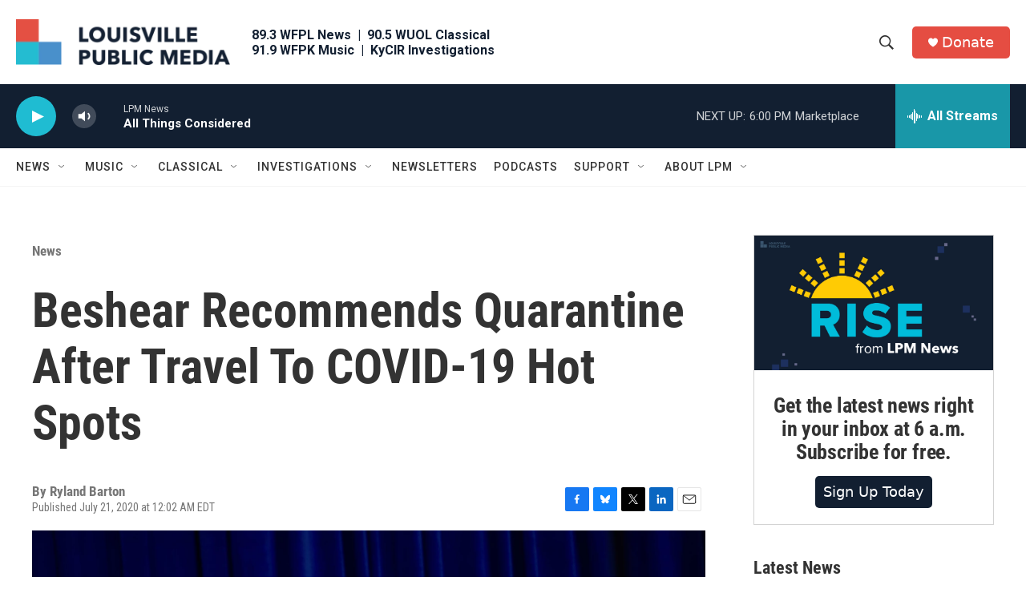

--- FILE ---
content_type: text/html; charset=utf-8
request_url: https://www.google.com/recaptcha/api2/aframe
body_size: 135
content:
<!DOCTYPE HTML><html><head><meta http-equiv="content-type" content="text/html; charset=UTF-8"></head><body><script nonce="nBs42Mdxxy0C0f8VT598eg">/** Anti-fraud and anti-abuse applications only. See google.com/recaptcha */ try{var clients={'sodar':'https://pagead2.googlesyndication.com/pagead/sodar?'};window.addEventListener("message",function(a){try{if(a.source===window.parent){var b=JSON.parse(a.data);var c=clients[b['id']];if(c){var d=document.createElement('img');d.src=c+b['params']+'&rc='+(localStorage.getItem("rc::a")?sessionStorage.getItem("rc::b"):"");window.document.body.appendChild(d);sessionStorage.setItem("rc::e",parseInt(sessionStorage.getItem("rc::e")||0)+1);localStorage.setItem("rc::h",'1768861073346');}}}catch(b){}});window.parent.postMessage("_grecaptcha_ready", "*");}catch(b){}</script></body></html>